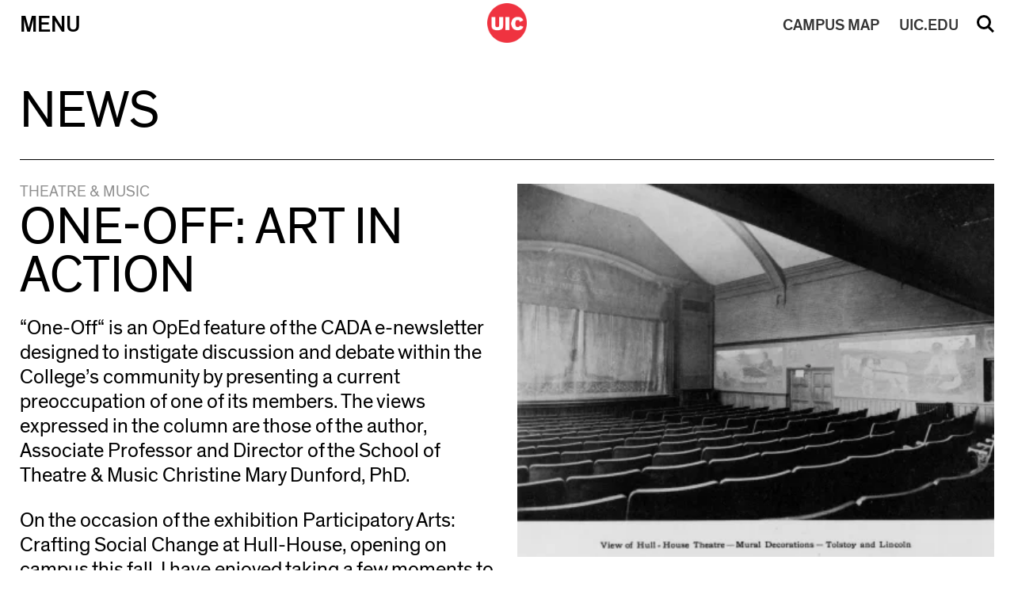

--- FILE ---
content_type: text/html; charset=UTF-8
request_url: https://cada.uic.edu/news/one-off-art-in-action/
body_size: 61450
content:
<!doctype html>
<html dir="ltr" lang="en-US" prefix="og: https://ogp.me/ns#" >	
<head>
    <meta http-equiv="X-UA-Compatible" content="IE=edge,chrome=1">
    <meta charset="UTF-8" />
    <meta name="author" content="University of Illinois at Chicago College of Architecture, Design, and the Arts">
    <meta name="viewport" content="width=device-width">
     
    <link rel="alternate" type="application/rss+xml" title="University of Illinois at Chicago College of Architecture, Design, and the Arts RSS2 Feed" href="https://cada.uic.edu/feed/" />
    <link rel="pingback" href="https://cada.uic.edu/xmlrpc.php" />
     
    <title>One-Off: art in action – University of Illinois at Chicago College of Architecture, Design, and the Arts</title>

		<!-- All in One SEO 4.9.3 - aioseo.com -->
	<meta name="description" content="“One-Off“ is an OpEd feature of the CADA e-newsletter designed to instigate discussion and debate within the College’s community by presenting a current preoccupation of one of its members. The views expressed in the column are those of the author, Associate Professor and Director of the School of Theatre &amp; Music Christine Mary Dunford, PhD." />
	<meta name="robots" content="max-image-preview:large" />
	<meta name="author" content="CADA Admin"/>
	<link rel="canonical" href="https://cada.uic.edu/news/one-off-art-in-action/" />
	<meta name="generator" content="All in One SEO (AIOSEO) 4.9.3" />
		<meta property="og:locale" content="en_US" />
		<meta property="og:site_name" content="University of Illinois at Chicago College of Architecture, Design, and the Arts" />
		<meta property="og:type" content="article" />
		<meta property="og:title" content="One-Off: art in action – University of Illinois at Chicago College of Architecture, Design, and the Arts" />
		<meta property="og:description" content="“One-Off“ is an OpEd feature of the CADA e-newsletter designed to instigate discussion and debate within the College’s community by presenting a current preoccupation of one of its members. The views expressed in the column are those of the author, Associate Professor and Director of the School of Theatre &amp; Music Christine Mary Dunford, PhD." />
		<meta property="og:url" content="https://cada.uic.edu/news/one-off-art-in-action/" />
		<meta property="og:image" content="https://cada.uic.edu/wp-content/uploads/2019/10/House_Theatre.jpeg" />
		<meta property="og:image:secure_url" content="https://cada.uic.edu/wp-content/uploads/2019/10/House_Theatre.jpeg" />
		<meta property="og:image:width" content="403" />
		<meta property="og:image:height" content="315" />
		<meta property="article:published_time" content="2018-10-28T05:00:00+00:00" />
		<meta property="article:modified_time" content="2021-09-13T17:48:21+00:00" />
		<meta name="twitter:card" content="summary_large_image" />
		<meta name="twitter:title" content="One-Off: art in action – University of Illinois at Chicago College of Architecture, Design, and the Arts" />
		<meta name="twitter:description" content="“One-Off“ is an OpEd feature of the CADA e-newsletter designed to instigate discussion and debate within the College’s community by presenting a current preoccupation of one of its members. The views expressed in the column are those of the author, Associate Professor and Director of the School of Theatre &amp; Music Christine Mary Dunford, PhD." />
		<meta name="twitter:image" content="https://cada.uic.edu/wp-content/uploads/2019/10/House_Theatre.jpeg" />
		<meta name="twitter:label1" content="Written by" />
		<meta name="twitter:data1" content="CADA Admin" />
		<meta name="twitter:label2" content="Est. reading time" />
		<meta name="twitter:data2" content="6 minutes" />
		<script type="application/ld+json" class="aioseo-schema">
			{"@context":"https:\/\/schema.org","@graph":[{"@type":"BreadcrumbList","@id":"https:\/\/cada.uic.edu\/news\/one-off-art-in-action\/#breadcrumblist","itemListElement":[{"@type":"ListItem","@id":"https:\/\/cada.uic.edu#listItem","position":1,"name":"Home","item":"https:\/\/cada.uic.edu","nextItem":{"@type":"ListItem","@id":"https:\/\/cada.uic.edu\/school\/theatre-music\/#listItem","name":"Theatre &amp; Music"}},{"@type":"ListItem","@id":"https:\/\/cada.uic.edu\/school\/theatre-music\/#listItem","position":2,"name":"Theatre &amp; Music","item":"https:\/\/cada.uic.edu\/school\/theatre-music\/","nextItem":{"@type":"ListItem","@id":"https:\/\/cada.uic.edu\/news\/one-off-art-in-action\/#listItem","name":"One-Off: art in action"},"previousItem":{"@type":"ListItem","@id":"https:\/\/cada.uic.edu#listItem","name":"Home"}},{"@type":"ListItem","@id":"https:\/\/cada.uic.edu\/news\/one-off-art-in-action\/#listItem","position":3,"name":"One-Off: art in action","previousItem":{"@type":"ListItem","@id":"https:\/\/cada.uic.edu\/school\/theatre-music\/#listItem","name":"Theatre &amp; Music"}}]},{"@type":"Organization","@id":"https:\/\/cada.uic.edu\/#organization","name":"University of Illinois at Chicago College of Architecture, Design, and the Arts","description":"College of Architecture, Design, and the Arts","url":"https:\/\/cada.uic.edu\/"},{"@type":"Person","@id":"https:\/\/cada.uic.edu\/author\/admin\/#author","url":"https:\/\/cada.uic.edu\/author\/admin\/","name":"CADA Admin","image":{"@type":"ImageObject","@id":"https:\/\/cada.uic.edu\/news\/one-off-art-in-action\/#authorImage","url":"https:\/\/secure.gravatar.com\/avatar\/ba7d28ae0f617c98c17729c23b989c419640166fb98f4fe5c72ae09738175555?s=96&d=mm&r=g","width":96,"height":96,"caption":"CADA Admin"}},{"@type":"WebPage","@id":"https:\/\/cada.uic.edu\/news\/one-off-art-in-action\/#webpage","url":"https:\/\/cada.uic.edu\/news\/one-off-art-in-action\/","name":"One-Off: art in action \u2013 University of Illinois at Chicago College of Architecture, Design, and the Arts","description":"\u201cOne-Off\u201c is an OpEd feature of the CADA e-newsletter designed to instigate discussion and debate within the College\u2019s community by presenting a current preoccupation of one of its members. The views expressed in the column are those of the author, Associate Professor and Director of the School of Theatre & Music Christine Mary Dunford, PhD.","inLanguage":"en-US","isPartOf":{"@id":"https:\/\/cada.uic.edu\/#website"},"breadcrumb":{"@id":"https:\/\/cada.uic.edu\/news\/one-off-art-in-action\/#breadcrumblist"},"author":{"@id":"https:\/\/cada.uic.edu\/author\/admin\/#author"},"creator":{"@id":"https:\/\/cada.uic.edu\/author\/admin\/#author"},"image":{"@type":"ImageObject","url":"https:\/\/cada.uic.edu\/wp-content\/uploads\/2019\/10\/House_Theatre.jpeg","@id":"https:\/\/cada.uic.edu\/news\/one-off-art-in-action\/#mainImage","width":403,"height":315},"primaryImageOfPage":{"@id":"https:\/\/cada.uic.edu\/news\/one-off-art-in-action\/#mainImage"},"datePublished":"2018-10-28T00:00:00-05:00","dateModified":"2021-09-13T12:48:21-05:00"},{"@type":"WebSite","@id":"https:\/\/cada.uic.edu\/#website","url":"https:\/\/cada.uic.edu\/","name":"UIC College of Architecture, Design, and the Arts","alternateName":"uic cada, cada uic","description":"College of Architecture, Design, and the Arts","inLanguage":"en-US","publisher":{"@id":"https:\/\/cada.uic.edu\/#organization"}}]}
		</script>
		<!-- All in One SEO -->

<link rel='dns-prefetch' href='//code.jquery.com' />
<link rel='dns-prefetch' href='//cdn.jsdelivr.net' />
<link rel='dns-prefetch' href='//use.fontawesome.com' />
<link rel='dns-prefetch' href='//www.googletagmanager.com' />
<link rel="alternate" title="oEmbed (JSON)" type="application/json+oembed" href="https://cada.uic.edu/wp-json/oembed/1.0/embed?url=https%3A%2F%2Fcada.uic.edu%2Fnews%2Fone-off-art-in-action%2F" />
<link rel="alternate" title="oEmbed (XML)" type="text/xml+oembed" href="https://cada.uic.edu/wp-json/oembed/1.0/embed?url=https%3A%2F%2Fcada.uic.edu%2Fnews%2Fone-off-art-in-action%2F&#038;format=xml" />
		<style id="content-control-block-styles">
			@media (max-width: 640px) {
	.cc-hide-on-mobile {
		display: none !important;
	}
}
@media (min-width: 641px) and (max-width: 920px) {
	.cc-hide-on-tablet {
		display: none !important;
	}
}
@media (min-width: 921px) and (max-width: 1440px) {
	.cc-hide-on-desktop {
		display: none !important;
	}
}		</style>
		<style id='wp-img-auto-sizes-contain-inline-css' type='text/css'>
img:is([sizes=auto i],[sizes^="auto," i]){contain-intrinsic-size:3000px 1500px}
/*# sourceURL=wp-img-auto-sizes-contain-inline-css */
</style>
<style id='wp-block-library-inline-css' type='text/css'>
:root{--wp-block-synced-color:#7a00df;--wp-block-synced-color--rgb:122,0,223;--wp-bound-block-color:var(--wp-block-synced-color);--wp-editor-canvas-background:#ddd;--wp-admin-theme-color:#007cba;--wp-admin-theme-color--rgb:0,124,186;--wp-admin-theme-color-darker-10:#006ba1;--wp-admin-theme-color-darker-10--rgb:0,107,160.5;--wp-admin-theme-color-darker-20:#005a87;--wp-admin-theme-color-darker-20--rgb:0,90,135;--wp-admin-border-width-focus:2px}@media (min-resolution:192dpi){:root{--wp-admin-border-width-focus:1.5px}}.wp-element-button{cursor:pointer}:root .has-very-light-gray-background-color{background-color:#eee}:root .has-very-dark-gray-background-color{background-color:#313131}:root .has-very-light-gray-color{color:#eee}:root .has-very-dark-gray-color{color:#313131}:root .has-vivid-green-cyan-to-vivid-cyan-blue-gradient-background{background:linear-gradient(135deg,#00d084,#0693e3)}:root .has-purple-crush-gradient-background{background:linear-gradient(135deg,#34e2e4,#4721fb 50%,#ab1dfe)}:root .has-hazy-dawn-gradient-background{background:linear-gradient(135deg,#faaca8,#dad0ec)}:root .has-subdued-olive-gradient-background{background:linear-gradient(135deg,#fafae1,#67a671)}:root .has-atomic-cream-gradient-background{background:linear-gradient(135deg,#fdd79a,#004a59)}:root .has-nightshade-gradient-background{background:linear-gradient(135deg,#330968,#31cdcf)}:root .has-midnight-gradient-background{background:linear-gradient(135deg,#020381,#2874fc)}:root{--wp--preset--font-size--normal:16px;--wp--preset--font-size--huge:42px}.has-regular-font-size{font-size:1em}.has-larger-font-size{font-size:2.625em}.has-normal-font-size{font-size:var(--wp--preset--font-size--normal)}.has-huge-font-size{font-size:var(--wp--preset--font-size--huge)}.has-text-align-center{text-align:center}.has-text-align-left{text-align:left}.has-text-align-right{text-align:right}.has-fit-text{white-space:nowrap!important}#end-resizable-editor-section{display:none}.aligncenter{clear:both}.items-justified-left{justify-content:flex-start}.items-justified-center{justify-content:center}.items-justified-right{justify-content:flex-end}.items-justified-space-between{justify-content:space-between}.screen-reader-text{border:0;clip-path:inset(50%);height:1px;margin:-1px;overflow:hidden;padding:0;position:absolute;width:1px;word-wrap:normal!important}.screen-reader-text:focus{background-color:#ddd;clip-path:none;color:#444;display:block;font-size:1em;height:auto;left:5px;line-height:normal;padding:15px 23px 14px;text-decoration:none;top:5px;width:auto;z-index:100000}html :where(.has-border-color){border-style:solid}html :where([style*=border-top-color]){border-top-style:solid}html :where([style*=border-right-color]){border-right-style:solid}html :where([style*=border-bottom-color]){border-bottom-style:solid}html :where([style*=border-left-color]){border-left-style:solid}html :where([style*=border-width]){border-style:solid}html :where([style*=border-top-width]){border-top-style:solid}html :where([style*=border-right-width]){border-right-style:solid}html :where([style*=border-bottom-width]){border-bottom-style:solid}html :where([style*=border-left-width]){border-left-style:solid}html :where(img[class*=wp-image-]){height:auto;max-width:100%}:where(figure){margin:0 0 1em}html :where(.is-position-sticky){--wp-admin--admin-bar--position-offset:var(--wp-admin--admin-bar--height,0px)}@media screen and (max-width:600px){html :where(.is-position-sticky){--wp-admin--admin-bar--position-offset:0px}}

/*# sourceURL=wp-block-library-inline-css */
</style><style id='global-styles-inline-css' type='text/css'>
:root{--wp--preset--aspect-ratio--square: 1;--wp--preset--aspect-ratio--4-3: 4/3;--wp--preset--aspect-ratio--3-4: 3/4;--wp--preset--aspect-ratio--3-2: 3/2;--wp--preset--aspect-ratio--2-3: 2/3;--wp--preset--aspect-ratio--16-9: 16/9;--wp--preset--aspect-ratio--9-16: 9/16;--wp--preset--color--black: #000000;--wp--preset--color--cyan-bluish-gray: #abb8c3;--wp--preset--color--white: #ffffff;--wp--preset--color--pale-pink: #f78da7;--wp--preset--color--vivid-red: #cf2e2e;--wp--preset--color--luminous-vivid-orange: #ff6900;--wp--preset--color--luminous-vivid-amber: #fcb900;--wp--preset--color--light-green-cyan: #7bdcb5;--wp--preset--color--vivid-green-cyan: #00d084;--wp--preset--color--pale-cyan-blue: #8ed1fc;--wp--preset--color--vivid-cyan-blue: #0693e3;--wp--preset--color--vivid-purple: #9b51e0;--wp--preset--gradient--vivid-cyan-blue-to-vivid-purple: linear-gradient(135deg,rgb(6,147,227) 0%,rgb(155,81,224) 100%);--wp--preset--gradient--light-green-cyan-to-vivid-green-cyan: linear-gradient(135deg,rgb(122,220,180) 0%,rgb(0,208,130) 100%);--wp--preset--gradient--luminous-vivid-amber-to-luminous-vivid-orange: linear-gradient(135deg,rgb(252,185,0) 0%,rgb(255,105,0) 100%);--wp--preset--gradient--luminous-vivid-orange-to-vivid-red: linear-gradient(135deg,rgb(255,105,0) 0%,rgb(207,46,46) 100%);--wp--preset--gradient--very-light-gray-to-cyan-bluish-gray: linear-gradient(135deg,rgb(238,238,238) 0%,rgb(169,184,195) 100%);--wp--preset--gradient--cool-to-warm-spectrum: linear-gradient(135deg,rgb(74,234,220) 0%,rgb(151,120,209) 20%,rgb(207,42,186) 40%,rgb(238,44,130) 60%,rgb(251,105,98) 80%,rgb(254,248,76) 100%);--wp--preset--gradient--blush-light-purple: linear-gradient(135deg,rgb(255,206,236) 0%,rgb(152,150,240) 100%);--wp--preset--gradient--blush-bordeaux: linear-gradient(135deg,rgb(254,205,165) 0%,rgb(254,45,45) 50%,rgb(107,0,62) 100%);--wp--preset--gradient--luminous-dusk: linear-gradient(135deg,rgb(255,203,112) 0%,rgb(199,81,192) 50%,rgb(65,88,208) 100%);--wp--preset--gradient--pale-ocean: linear-gradient(135deg,rgb(255,245,203) 0%,rgb(182,227,212) 50%,rgb(51,167,181) 100%);--wp--preset--gradient--electric-grass: linear-gradient(135deg,rgb(202,248,128) 0%,rgb(113,206,126) 100%);--wp--preset--gradient--midnight: linear-gradient(135deg,rgb(2,3,129) 0%,rgb(40,116,252) 100%);--wp--preset--font-size--small: 13px;--wp--preset--font-size--medium: 20px;--wp--preset--font-size--large: 36px;--wp--preset--font-size--x-large: 42px;--wp--preset--spacing--20: 0.44rem;--wp--preset--spacing--30: 0.67rem;--wp--preset--spacing--40: 1rem;--wp--preset--spacing--50: 1.5rem;--wp--preset--spacing--60: 2.25rem;--wp--preset--spacing--70: 3.38rem;--wp--preset--spacing--80: 5.06rem;--wp--preset--shadow--natural: 6px 6px 9px rgba(0, 0, 0, 0.2);--wp--preset--shadow--deep: 12px 12px 50px rgba(0, 0, 0, 0.4);--wp--preset--shadow--sharp: 6px 6px 0px rgba(0, 0, 0, 0.2);--wp--preset--shadow--outlined: 6px 6px 0px -3px rgb(255, 255, 255), 6px 6px rgb(0, 0, 0);--wp--preset--shadow--crisp: 6px 6px 0px rgb(0, 0, 0);}:where(.is-layout-flex){gap: 0.5em;}:where(.is-layout-grid){gap: 0.5em;}body .is-layout-flex{display: flex;}.is-layout-flex{flex-wrap: wrap;align-items: center;}.is-layout-flex > :is(*, div){margin: 0;}body .is-layout-grid{display: grid;}.is-layout-grid > :is(*, div){margin: 0;}:where(.wp-block-columns.is-layout-flex){gap: 2em;}:where(.wp-block-columns.is-layout-grid){gap: 2em;}:where(.wp-block-post-template.is-layout-flex){gap: 1.25em;}:where(.wp-block-post-template.is-layout-grid){gap: 1.25em;}.has-black-color{color: var(--wp--preset--color--black) !important;}.has-cyan-bluish-gray-color{color: var(--wp--preset--color--cyan-bluish-gray) !important;}.has-white-color{color: var(--wp--preset--color--white) !important;}.has-pale-pink-color{color: var(--wp--preset--color--pale-pink) !important;}.has-vivid-red-color{color: var(--wp--preset--color--vivid-red) !important;}.has-luminous-vivid-orange-color{color: var(--wp--preset--color--luminous-vivid-orange) !important;}.has-luminous-vivid-amber-color{color: var(--wp--preset--color--luminous-vivid-amber) !important;}.has-light-green-cyan-color{color: var(--wp--preset--color--light-green-cyan) !important;}.has-vivid-green-cyan-color{color: var(--wp--preset--color--vivid-green-cyan) !important;}.has-pale-cyan-blue-color{color: var(--wp--preset--color--pale-cyan-blue) !important;}.has-vivid-cyan-blue-color{color: var(--wp--preset--color--vivid-cyan-blue) !important;}.has-vivid-purple-color{color: var(--wp--preset--color--vivid-purple) !important;}.has-black-background-color{background-color: var(--wp--preset--color--black) !important;}.has-cyan-bluish-gray-background-color{background-color: var(--wp--preset--color--cyan-bluish-gray) !important;}.has-white-background-color{background-color: var(--wp--preset--color--white) !important;}.has-pale-pink-background-color{background-color: var(--wp--preset--color--pale-pink) !important;}.has-vivid-red-background-color{background-color: var(--wp--preset--color--vivid-red) !important;}.has-luminous-vivid-orange-background-color{background-color: var(--wp--preset--color--luminous-vivid-orange) !important;}.has-luminous-vivid-amber-background-color{background-color: var(--wp--preset--color--luminous-vivid-amber) !important;}.has-light-green-cyan-background-color{background-color: var(--wp--preset--color--light-green-cyan) !important;}.has-vivid-green-cyan-background-color{background-color: var(--wp--preset--color--vivid-green-cyan) !important;}.has-pale-cyan-blue-background-color{background-color: var(--wp--preset--color--pale-cyan-blue) !important;}.has-vivid-cyan-blue-background-color{background-color: var(--wp--preset--color--vivid-cyan-blue) !important;}.has-vivid-purple-background-color{background-color: var(--wp--preset--color--vivid-purple) !important;}.has-black-border-color{border-color: var(--wp--preset--color--black) !important;}.has-cyan-bluish-gray-border-color{border-color: var(--wp--preset--color--cyan-bluish-gray) !important;}.has-white-border-color{border-color: var(--wp--preset--color--white) !important;}.has-pale-pink-border-color{border-color: var(--wp--preset--color--pale-pink) !important;}.has-vivid-red-border-color{border-color: var(--wp--preset--color--vivid-red) !important;}.has-luminous-vivid-orange-border-color{border-color: var(--wp--preset--color--luminous-vivid-orange) !important;}.has-luminous-vivid-amber-border-color{border-color: var(--wp--preset--color--luminous-vivid-amber) !important;}.has-light-green-cyan-border-color{border-color: var(--wp--preset--color--light-green-cyan) !important;}.has-vivid-green-cyan-border-color{border-color: var(--wp--preset--color--vivid-green-cyan) !important;}.has-pale-cyan-blue-border-color{border-color: var(--wp--preset--color--pale-cyan-blue) !important;}.has-vivid-cyan-blue-border-color{border-color: var(--wp--preset--color--vivid-cyan-blue) !important;}.has-vivid-purple-border-color{border-color: var(--wp--preset--color--vivid-purple) !important;}.has-vivid-cyan-blue-to-vivid-purple-gradient-background{background: var(--wp--preset--gradient--vivid-cyan-blue-to-vivid-purple) !important;}.has-light-green-cyan-to-vivid-green-cyan-gradient-background{background: var(--wp--preset--gradient--light-green-cyan-to-vivid-green-cyan) !important;}.has-luminous-vivid-amber-to-luminous-vivid-orange-gradient-background{background: var(--wp--preset--gradient--luminous-vivid-amber-to-luminous-vivid-orange) !important;}.has-luminous-vivid-orange-to-vivid-red-gradient-background{background: var(--wp--preset--gradient--luminous-vivid-orange-to-vivid-red) !important;}.has-very-light-gray-to-cyan-bluish-gray-gradient-background{background: var(--wp--preset--gradient--very-light-gray-to-cyan-bluish-gray) !important;}.has-cool-to-warm-spectrum-gradient-background{background: var(--wp--preset--gradient--cool-to-warm-spectrum) !important;}.has-blush-light-purple-gradient-background{background: var(--wp--preset--gradient--blush-light-purple) !important;}.has-blush-bordeaux-gradient-background{background: var(--wp--preset--gradient--blush-bordeaux) !important;}.has-luminous-dusk-gradient-background{background: var(--wp--preset--gradient--luminous-dusk) !important;}.has-pale-ocean-gradient-background{background: var(--wp--preset--gradient--pale-ocean) !important;}.has-electric-grass-gradient-background{background: var(--wp--preset--gradient--electric-grass) !important;}.has-midnight-gradient-background{background: var(--wp--preset--gradient--midnight) !important;}.has-small-font-size{font-size: var(--wp--preset--font-size--small) !important;}.has-medium-font-size{font-size: var(--wp--preset--font-size--medium) !important;}.has-large-font-size{font-size: var(--wp--preset--font-size--large) !important;}.has-x-large-font-size{font-size: var(--wp--preset--font-size--x-large) !important;}
/*# sourceURL=global-styles-inline-css */
</style>

<style id='classic-theme-styles-inline-css' type='text/css'>
/*! This file is auto-generated */
.wp-block-button__link{color:#fff;background-color:#32373c;border-radius:9999px;box-shadow:none;text-decoration:none;padding:calc(.667em + 2px) calc(1.333em + 2px);font-size:1.125em}.wp-block-file__button{background:#32373c;color:#fff;text-decoration:none}
/*# sourceURL=/wp-includes/css/classic-themes.min.css */
</style>
<link rel='stylesheet' id='content-control-block-styles-css' href='https://cada.uic.edu/wp-content/plugins/content-control/dist/style-block-editor.css' type='text/css' media='all' />
<link rel='stylesheet' id='dm_jquery_slick_css-css' href='//cdn.jsdelivr.net/npm/slick-carousel@1.8.1/slick/slick.css' type='text/css' media='all' />
<link rel='stylesheet' id='dm_lightbox_css-css' href='https://cada.uic.edu/wp-content/themes/cada2019/css/lightbox.css' type='text/css' media='all' />
<link rel='stylesheet' id='dm_normalize-css' href='https://cada.uic.edu/wp-content/themes/cada2019/css/normalize.css' type='text/css' media='all' />
<link rel='stylesheet' id='dm_menu_style-css' href='https://cada.uic.edu/wp-content/themes/cada2019/css/menu.css' type='text/css' media='all' />
<link rel='stylesheet' id='dm_fontawesome_style-css' href='https://use.fontawesome.com/releases/v6.4.2/css/all.css' type='text/css' media='all' />
<link rel='stylesheet' id='dm_general_style-css' href='https://cada.uic.edu/wp-content/themes/cada2019/css/general.css' type='text/css' media='all' />
<link rel='stylesheet' id='dm_style-css' href='https://cada.uic.edu/wp-content/themes/cada2019/style.css' type='text/css' media='all' />
<script type="text/javascript" src="https://cada.uic.edu/wp-includes/js/jquery/jquery.min.js" id="jquery-core-js"></script>
<script type="text/javascript" src="https://cada.uic.edu/wp-includes/js/jquery/jquery-migrate.min.js" id="jquery-migrate-js"></script>
<script type="text/javascript" id="uic_loadmore-js-extra">
/* <![CDATA[ */
var uic_loadmore_params = {"ajaxurl":"https://cada.uic.edu/wp-admin/admin-ajax.php","posts":"{\"page\":0,\"news\":\"one-off-art-in-action\",\"post_type\":\"news\",\"name\":\"one-off-art-in-action\",\"error\":\"\",\"m\":\"\",\"p\":0,\"post_parent\":\"\",\"subpost\":\"\",\"subpost_id\":\"\",\"attachment\":\"\",\"attachment_id\":0,\"pagename\":\"\",\"page_id\":0,\"second\":\"\",\"minute\":\"\",\"hour\":\"\",\"day\":0,\"monthnum\":0,\"year\":0,\"w\":0,\"category_name\":\"\",\"tag\":\"\",\"cat\":\"\",\"tag_id\":\"\",\"author\":\"\",\"author_name\":\"\",\"feed\":\"\",\"tb\":\"\",\"paged\":0,\"meta_key\":\"\",\"meta_value\":\"\",\"preview\":\"\",\"s\":\"\",\"sentence\":\"\",\"title\":\"\",\"fields\":\"all\",\"menu_order\":\"\",\"embed\":\"\",\"category__in\":[],\"category__not_in\":[],\"category__and\":[],\"post__in\":[],\"post__not_in\":[],\"post_name__in\":[],\"tag__in\":[],\"tag__not_in\":[],\"tag__and\":[],\"tag_slug__in\":[],\"tag_slug__and\":[],\"post_parent__in\":[],\"post_parent__not_in\":[],\"author__in\":[],\"author__not_in\":[],\"search_columns\":[],\"ignore_sticky_posts\":false,\"suppress_filters\":false,\"cache_results\":true,\"update_post_term_cache\":true,\"update_menu_item_cache\":false,\"lazy_load_term_meta\":true,\"update_post_meta_cache\":true,\"posts_per_page\":15,\"nopaging\":false,\"comments_per_page\":\"50\",\"no_found_rows\":false,\"order\":\"DESC\"}","current_page":"1","max_page":"0"};
var uic_loadmore_params2 = {"ajaxurl":"https://cada.uic.edu/wp-admin/admin-ajax.php","posts":"{\"page\":0,\"news\":\"one-off-art-in-action\",\"post_type\":\"news\",\"name\":\"one-off-art-in-action\",\"error\":\"\",\"m\":\"\",\"p\":0,\"post_parent\":\"\",\"subpost\":\"\",\"subpost_id\":\"\",\"attachment\":\"\",\"attachment_id\":0,\"pagename\":\"\",\"page_id\":0,\"second\":\"\",\"minute\":\"\",\"hour\":\"\",\"day\":0,\"monthnum\":0,\"year\":0,\"w\":0,\"category_name\":\"\",\"tag\":\"\",\"cat\":\"\",\"tag_id\":\"\",\"author\":\"\",\"author_name\":\"\",\"feed\":\"\",\"tb\":\"\",\"paged\":0,\"meta_key\":\"\",\"meta_value\":\"\",\"preview\":\"\",\"s\":\"\",\"sentence\":\"\",\"title\":\"\",\"fields\":\"all\",\"menu_order\":\"\",\"embed\":\"\",\"category__in\":[],\"category__not_in\":[],\"category__and\":[],\"post__in\":[],\"post__not_in\":[],\"post_name__in\":[],\"tag__in\":[],\"tag__not_in\":[],\"tag__and\":[],\"tag_slug__in\":[],\"tag_slug__and\":[],\"post_parent__in\":[],\"post_parent__not_in\":[],\"author__in\":[],\"author__not_in\":[],\"search_columns\":[],\"ignore_sticky_posts\":false,\"suppress_filters\":false,\"cache_results\":true,\"update_post_term_cache\":true,\"update_menu_item_cache\":false,\"lazy_load_term_meta\":true,\"update_post_meta_cache\":true,\"posts_per_page\":15,\"nopaging\":false,\"comments_per_page\":\"50\",\"no_found_rows\":false,\"order\":\"DESC\"}","current_page":"1","max_page":"0"};
//# sourceURL=uic_loadmore-js-extra
/* ]]> */
</script>
<script type="text/javascript" src="https://cada.uic.edu/wp-content/themes/cada2019/js/loadmore.js" id="uic_loadmore-js"></script>
<link rel="https://api.w.org/" href="https://cada.uic.edu/wp-json/" /><link rel="alternate" title="JSON" type="application/json" href="https://cada.uic.edu/wp-json/wp/v2/news/931" /><link rel='shortlink' href='https://cada.uic.edu/?p=931' />
<meta name="generator" content="Site Kit by Google 1.170.0" />
<!-- Google AdSense meta tags added by Site Kit -->
<meta name="google-adsense-platform-account" content="ca-host-pub-2644536267352236">
<meta name="google-adsense-platform-domain" content="sitekit.withgoogle.com">
<!-- End Google AdSense meta tags added by Site Kit -->

<!-- Google Tag Manager snippet added by Site Kit -->
<script type="text/javascript">
/* <![CDATA[ */

			( function( w, d, s, l, i ) {
				w[l] = w[l] || [];
				w[l].push( {'gtm.start': new Date().getTime(), event: 'gtm.js'} );
				var f = d.getElementsByTagName( s )[0],
					j = d.createElement( s ), dl = l != 'dataLayer' ? '&l=' + l : '';
				j.async = true;
				j.src = 'https://www.googletagmanager.com/gtm.js?id=' + i + dl;
				f.parentNode.insertBefore( j, f );
			} )( window, document, 'script', 'dataLayer', 'GTM-M4J7WMX' );
			
/* ]]> */
</script>

<!-- End Google Tag Manager snippet added by Site Kit -->
<link rel="icon" href="https://cada.uic.edu/wp-content/uploads/2019/10/logo-test-150x150.png" sizes="32x32" />
<link rel="icon" href="https://cada.uic.edu/wp-content/uploads/2019/10/logo-test-300x300.png" sizes="192x192" />
<link rel="apple-touch-icon" href="https://cada.uic.edu/wp-content/uploads/2019/10/logo-test-300x300.png" />
<meta name="msapplication-TileImage" content="https://cada.uic.edu/wp-content/uploads/2019/10/logo-test-300x300.png" />
	
    <link rel='stylesheet' type='text/css' href='https://cada.uic.edu/wp-content/themes/cada2019/style.css' />
</head>

<body class="wp-singular news-template-default single single-news postid-931 wp-theme-cada2019 modal-closed search-closed" >

<a href="#content" class="screen-reader-shortcut"> Skip to content</a>

    

<nav class="nav-down">
    <div class="inner-nav">
        <div class="nav-table">
            <div class="nav-row">    
                <button id="menu" class="menu-button nav-cell"  aria-haspopup="true" aria-expanded="false" aria-label="Primary">Menu</button>
                <div id="logo" class="logo nav-cell">
                    <a href="https://cada.uic.edu" title="University of Illinois at Chicago College of Architecture, Design, and the Arts">
                        <img src="https://cada.uic.edu/wp-content/themes/cada2019/images/logo.png" alt="UIC Black Logo">
                        <img src="https://cada.uic.edu/wp-content/themes/cada2019/images/logo_w.png" alt="UIC White Logo" style="display:none">
                    </a>
                </div>
                <a id="uic" class="uic-button nav-cell mobile" href="//uic.edu/" target="_blank" rel="noopener noreferrer">UIC.EDU</a>
                <a id="map" class="map-button nav-cell mobile" href="//maps.uic.edu/" target="_blank" rel="noopener noreferrer"><span>CAMPUS</span> MAP</a>
                <button id="search" class="search-button nav-cell" aria-haspopup="true" aria-expanded="false">Search</button>
            </div>
        </div>
    </div>  
    <div class="search-menu">
        <div class="inside-search-menu">
            <form action="/" method="get">
                <input type="hidden" name="site_section" value="site-search" />
                <input type="text" name="s" class="search-input" id="search-input" aria-label="Search" placeholder="Search Site" value="" />
                <input type="submit" id="searchsubmit" value="Submit" /><div id="clear_val">&#215;</div>
            </form>
        </div>
    </div>
    <div class="main-menu table menu-closed" style="display:none;" role="menu">
        <div class="inside-main-menu">

        
                        
            <div class="row">
            
                <div class="cell">
                    <div class="menu-section-title" role="menu">Schools</div>
                    
                            <ul class="sub-menu" aria-haspopup="true" aria-expanded="false">

                            
                                                                
                                    <li role="none">
                                        <a class="sub_link" href="https://arch.uic.edu/" target="_blank" role="menuitem">Architecture</a>
                                    </li>
                                    
                            
                                                                
                                    <li role="none">
                                        <a class="sub_link" href="http://artandarthistory.uic.edu/" target="_blank" role="menuitem">Art &amp; Art History</a>
                                    </li>
                                    
                            
                                                                
                                    <li role="none">
                                        <a class="sub_link" href="http://design.uic.edu/" target="_blank" role="menuitem">Design</a>
                                    </li>
                                    
                            
                                                                
                                    <li role="none">
                                        <a class="sub_link" href="http://theatreandmusic.uic.edu/" target="_blank" role="menuitem">Theatre &amp; Music</a>
                                    </li>
                                    
                            
                            </ul>

                                        </div>
                
                        
                <div class="cell">
                    <div class="menu-section-title" role="menu">Admissions</div>
                    
                            <ul class="sub-menu" aria-haspopup="true" aria-expanded="false">

                            
                                                                
                                    <li role="none">
                                        <a class="sub_link" href="https://cada.uic.edu/admissions/why-cada/" target="_self" role="menuitem">Why CADA?</a>
                                    </li>
                                    
                            
                                                                
                                    <li role="none">
                                        <a class="sub_link" href="https://cada.uic.edu/admissions/book-a-visit/" target="_self" role="menuitem">Book a Visit</a>
                                    </li>
                                    
                            
                                                                
                                    <li role="none">
                                        <a class="sub_link" href="https://cada.uic.edu/admissions/how-to-apply/" target="_self" role="menuitem">How to Apply</a>
                                    </li>
                                    
                            
                                                                
                                    <li role="none">
                                        <a class="sub_link" href="https://cada.uic.edu/admissions/virtualresourcelibrary/" target="_self" role="menuitem">Virtual Resource Library</a>
                                    </li>
                                    
                            
                            </ul>

                                        </div>
                
                        
                <div class="cell">
                    <div class="menu-section-title" role="menu">News and Events</div>
                    
                            <ul class="sub-menu" aria-haspopup="true" aria-expanded="false">

                            
                                                                
                                    <li role="none">
                                        <a class="sub_link" href="https://cada.uic.edu/news/" target="_self" role="menuitem">News</a>
                                    </li>
                                    
                            
                                                                
                                    <li role="none">
                                        <a class="sub_link" href="https://cada.uic.edu/news-events/events/" target="_self" role="menuitem">Events</a>
                                    </li>
                                    
                            
                                                                
                                    <li role="none">
                                        <a class="sub_link" href="https://cada.uic.edu/museum-admission/" target="_self" role="menuitem">Museum Admission</a>
                                    </li>
                                    
                            
                            </ul>

                                        </div>
                                                            </div>
                        <div class="row">
                    
                
                        
                <div class="cell">
                    <div class="menu-section-title" role="menu">About the College</div>
                    
                            <ul class="sub-menu" aria-haspopup="true" aria-expanded="false">

                            
                                                                
                                    <li role="none">
                                        <a class="sub_link" href="https://cada.uic.edu/about/deans-message/" target="_self" role="menuitem">Dean’s Message</a>
                                    </li>
                                    
                            
                                                                
                                    <li role="none">
                                        <a class="sub_link" href="https://cada.uic.edu/about/equity-diversity-inclusion/" target="_self" role="menuitem">Equity, Diversity, Inclusion</a>
                                    </li>
                                    
                            
                                                                
                                    <li role="none">
                                        <a class="sub_link" href="https://cada.uic.edu/about/strategic-plan/" target="_self" role="menuitem">Strategic Plan</a>
                                    </li>
                                    
                            
                                
                            
                                                                
                                    <li role="none">
                                        <a class="sub_link" href="https://cada.uic.edu/about/jh_hh_renovation/" target="_self" role="menuitem">JH/HH Renovation</a>
                                    </li>
                                    
                            
                            </ul>

                                        </div>
                
                        
                <div class="cell">
                    <div class="menu-section-title" role="menu">Academics</div>
                    
                            <ul class="sub-menu" aria-haspopup="true" aria-expanded="false">

                            
                                                                
                                    <li role="none">
                                        <a class="sub_link" href="https://cada.uic.edu/academics/degrees-and-requirements/" target="_self" role="menuitem">Degree Requirements</a>
                                    </li>
                                    
                            
                                                                
                                    <li role="none">
                                        <a class="sub_link" href="https://cada.uic.edu/academics/advising/" target="_self" role="menuitem">Advising</a>
                                    </li>
                                    
                            
                                                                
                                    <li role="none">
                                        <a class="sub_link" href="https://cada.uic.edu/academics/student-report/" target="_self" role="menuitem">Student Support</a>
                                    </li>
                                    
                            
                                                                
                                    <li role="none">
                                        <a class="sub_link" href="https://cada.uic.edu/academics/deans-list/" target="_self" role="menuitem">Dean’s List</a>
                                    </li>
                                    
                            
                            </ul>

                                        </div>
                
                        
                <div class="cell">
                    <div class="menu-section-title" role="menu">Creative Spaces</div>
                    
                            <ul class="sub-menu" aria-haspopup="true" aria-expanded="false">

                            
                                                                
                                    <li role="none">
                                        <a class="sub_link" href="https://gallery400.uic.edu/" target="_blank" role="menuitem">Gallery 400</a>
                                    </li>
                                    
                            
                                                                
                                    <li role="none">
                                        <a class="sub_link" href="https://www.hullhousemuseum.org/" target="_blank" role="menuitem">Jane Addams Hull-House Museum</a>
                                    </li>
                                    
                            
                                                                
                                    <li role="none">
                                        <a class="sub_link" href="https://innovationcenter.uic.edu/" target="_blank" role="menuitem">Innovation Center</a>
                                    </li>
                                    
                            
                            </ul>

                                        </div>
                                                            </div>
                        <div class="row">
                    
                
                        
                <div class="cell">
                    <div class="menu-section-title" role="menu">People</div>
                    
                            <ul class="sub-menu" aria-haspopup="true" aria-expanded="false">

                            
                                                                
                                    <li role="none">
                                        <a class="sub_link" href="https://cada.uic.edu/people/about-dean-rugg/" target="_self" role="menuitem">About the Dean</a>
                                    </li>
                                    
                            
                                                                
                                    <li role="none">
                                        <a class="sub_link" href="https://cada.uic.edu/people/administration/" target="_self" role="menuitem">Administration</a>
                                    </li>
                                    
                            
                                                                
                                    <li role="none">
                                        <a class="sub_link" href="https://cada.uic.edu/people/faculty-staff/" target="_self" role="menuitem">Faculty and Staff</a>
                                    </li>
                                    
                            
                                
                            
                            </ul>

                                        </div>
                
                        
                <div class="cell">
                    <div class="menu-section-title" role="menu">Support</div>
                    
                            <ul class="sub-menu" aria-haspopup="true" aria-expanded="false">

                            
                                                                
                                    <li role="none">
                                        <a class="sub_link" href="https://cada.uic.edu/support/ways-to-give/" target="_self" role="menuitem">Ways to Give</a>
                                    </li>
                                    
                            
                                                                
                                    <li role="none">
                                        <a class="sub_link" href="https://cada.uic.edu/support/funding-priorities/" target="_self" role="menuitem">Funding Priorities</a>
                                    </li>
                                    
                            
                                                                
                                    <li role="none">
                                        <a class="sub_link" href="https://cada.uic.edu/support/meet/" target="_self" role="menuitem">Meet</a>
                                    </li>
                                    
                            
                                
                            
                            </ul>

                                        </div>
                
                        
                
        </div><!-- end inside-main-menu -->
        
        <div class="footer-section-container">  
                <div class="footer-section">
                    
                        <div class="social-link-container">

                        
                            <a class="social-link" href="https://www.instagram.com/uic_cada/" target="_blank">
                                <span class="fa-stack fa-2x">
                                  <i class="fas fa-circle fa-stack-2x"></i>
                                  <i class="fab fa-instagram fa-stack-1x fa-inverse"></i>
                                </span>
                                <p>instagram</p>
                            </a>

                        
                            <a class="social-link" href="https://www.facebook.com/UICArchDesignArts" target="_blank">
                                <span class="fa-stack fa-2x">
                                  <i class="fas fa-circle fa-stack-2x"></i>
                                  <i class="fab fa-facebook-f fa-stack-1x fa-inverse"></i>
                                </span>
                                <p>facebook-f</p>
                            </a>

                        
                            <a class="social-link" href="https://x.com/UIC_CADA" target="_blank">
                                <span class="fa-stack fa-2x">
                                  <i class="fas fa-circle fa-stack-2x"></i>
                                  <i class="fab fa-x-twitter fa-stack-1x fa-inverse"></i>
                                </span>
                                <p>x-twitter</p>
                            </a>

                        
                        </div>

                                    </div>

                
                    
                        <div class="footer-section">
                            <a href="https://www.vpaa.uillinois.edu/resources/web_privacy" target="_self">Privacy Policy</a>
                        </div>

                    
                        <div class="footer-section">
                            <a href="https://cada.uic.edu/contact/" target="_self">Contact</a>
                        </div>

                    
                        <div class="footer-section">
                            <a href="http://uic.edu/" target="_blank">UIC.edu</a>
                        </div>

                                        
                    <div class="footer-section mobile"><a href="//maps.uic.edu/" target="_blank" rel="noopener noreferrer">Campus Map</a></div>

                
            </div>

    </div></div> <!-- end main-menu -->     
</nav>     
<div class="container single news">

	<h1 class="page-headline"><a href="https://cada.uic.edu/news/" title="Return to all News">News</a></h1>

    <div class="content">
    <main id="content">	
	
		<div class="post" id="post-931">
        <article>
		
            <div class="left-column">	

                <h4 class="school-header">Theatre &amp; Music</h4>
				<div class="post-title">
					<h2>One-Off: art in action</h2>
				</div>
                
                <div class="right-column">
                    <div class="news-thumb"><img src="https://cada.uic.edu/wp-content/uploads/2019/10/House_Theatre.jpeg" alt=""></div>                </div>
				
				<div class="post-entry">
					<p dir="ltr"><span>“One-Off“ is an OpEd feature of the CADA e-newsletter designed to instigate discussion and debate within the College’s community by presenting a current preoccupation of one of its members. The views expressed in the column are those of the author, Associate Professor and Director of the School of Theatre & Music Christine Mary Dunford, </span>PhD.</p>
<p dir="ltr"><span>On the occasion of the exhibition </span><span>Participatory Arts: Crafting Social Change at Hull-House</span><span>, opening on campus this fall, I have enjoyed taking a few moments to reflect on similarities of purpose and method between the residents and neighbors of Hull-House in the late 1800s and the faculty, staff, and students who work and learn at Hull-House and the UIC School of Theatre & Music (STM) today. Specifically, as I have reread Jane Addams’s writing about the first 20 years at Hull-House and her famous essay about the “play instinct” and the arts, I have enjoyed, and been comforted and energized by, a profound sense of common understanding, of common purpose, of connection across time. Our common understanding is that human beings engage in performance, including the arts, to make sense of being in the world. Our common purpose is to deploy the arts to improve the experience of being in the world and, indeed, to improve the world itself.</span></p>
<p dir="ltr"><span>Both institutions, or rather the people within both institutions, were, and are, mission driven. Addams established a settlement on Halsted Street in 1889, a community of people who welcomed immigrants and artists and who dedicated their time, talent, and treasure to “aid in the solution of the social and industrial problems which are engendered by the modern conditions of life in a great city.”</span><span>1</span><span> As the description for the current </span><span>Participatory Arts</span><span> exhibition </span><span>explains, “</span><span>In addition to advocating for fair labor, equitable housing practices, and full citizenship rights for immigrants, women, and children, the social reformers encouraged self-expression, community building, and social change through the arts. They believed that participation and access to the arts was a fundamental part of democratic society. Art at Hull-House was a way to bridge differences and support a pluralistic society.” </span><span>Addams, with characteristic directness and wit, declared that, in service to her mission, “We would have been dull indeed if we had not availed ourselves of the use of the play at Hull-House, not only as an agent of recreation and education, but as a vehicle of self-expression for the teeming young life all about us.”</span><span>2</span><span> Addams and her compatriots availed themselves of the play, but also of art, music, metal working, book binding, ceramics, dance, and gymnastics. From the first year, concerts were given every Sunday afternoon in the Hull-House drawing room; in the second year Ellen Gates Starr offered a class in Shakespeare, and just a few years later the Hull-House Students’ Association produced its first play.</span></p>
<p dir="ltr"><span>Likewise, UIC, one of the most ethnically and culturally diverse universities in the nation, aims to </span><span>create knowledge that transforms the world; to provide a wide range of students with the educational opportunity only a leading research university can offer; and to address the challenges and opportunities facing not only Chicago but also all the great cities of the 21st century. </span><span>And we at UIC would be dull indeed if we did not avail ourselves of theatre and music, as the STM mission states, in order to “</span><span>develop practical knowledge, cultural sensitivity, intellectual resourcefulness, and imaginative daring in emerging artists and scholars.” The more than 200 teeming youth enrolled this fall in one of seven undergraduate theatre and music degrees at UIC, as well as the additional non-degree youth, who major in subjects like biology, business, or engineering while also playing in one of over a dozen music ensembles, are a racially, ethnically, and economically diverse group; most are from across the city or the region; some are immigrants; many are first-generation university students, and/or first-generation formal students of the arts.</span> </p>
<p dir="ltr"><span>Jane Addams’s vision for the arts extended to all people, to children and adults of every background. Her aim was “</span><span>To give every child in our schools the ability to use his hands with ease and pleasure . . . in order to retain that power of unfolding human life which is implicit in the play instinct. If it had a natural expression it would normally develop into the art impulse with that power of variation which industry so sadly needs to redeem it from its extreme mechanization”</span><span>3</span><span> – or, in the present moment, which our world so sadly needs to redeem it from any one of a number of extreme “isms.”</span></p>
<p dir="ltr">To teach and train students to make, study, and experience art with ease and pleasure – this is our common endeavor. But also, to teach and train them to make, study, and experience art with purpose. For many, if not most, it will not be easy. While few STM students are in serious threat of facing a job characterized by the deadening monotony of mechanization, many certainly face a future characterized by the burden of both debt and uncertain income. Addams might have been referring to STM students and their families when she explained that children who participate in clubs and arts education at Hull-House “are under the economic stress and pressure of life more and more as they grow older and . . . their families ask for promise of some practical returns upon their work [as arts students].”4 I am comforted by the fact that the faculty who teach theatre and music at UIC do so because they believe in the power of the arts to change, charge, and empower the next generation of artists, the next generation of people who will have the imagination, the skill, the discipline, and, as Chancellor Amiridis says, the grit, to make art a life-long vocation because it gives pleasure, but also because art has the power to remake the world. And, I am confident that, with practical knowledge, cultural sensitivity, intellectual resourcefulness, and imaginative daring, our teeming youth are equipped, not only to survive, but also to thrive in the face of whatever lies ahead – indeed, they are equipped to create what will lie ahead.</p>
<p>Author’s note: The title “art in action” is inspired by the subtitle of Louise W. Knight’s book Jane Addams: Spirit in Action(New York:W. W. Norton & Company, 2010).</p>
<p dir="ltr"><span>[1]</span><span>. </span><span>Jane</span><span>Addams and Victoria Brown, </span><span>Twenty Years at Hull-House</span><span> (</span><span>Addams Publications, 2013), 75. Originally published ca. 1910 by Macmillan, New York.</span></p>
<p dir="ltr"><span>2. Ibid, 227.</span></p>
<p dir="ltr"><span>3. Jane Addams, “The Play Instinct and the Arts,” in </span><span>The Jane Addams Reader</span><span>, ed. Jean Bethke Elshtain (New York: Basic Books, 2002), 421. Originally published in </span><span>Religious Education</span><span>25, no. 9 (November 1930): 80819</span><span>.</span></p>
<p dir="ltr"><span>4. Ibid, 420.</span></p>
<p><span> </span></p>
<p><span><span id="docs-internal-guid-1e5b59d7-7fff-9a87-f508-f32e071788d0"><span>Photo Credit: </span><span>Jane Addams Hull-House Museum</span></span></span></p>				</div>
			</div>	

	<!-- Related Posts via taxonomy -->
	                 
                <section class="news-related-posts">
             
                <h3>Related Theatre &amp; Music News</h3>             
                    <ul class="news-posts">
             
                                         
                        <li>
                        	<a href="https://cada.uic.edu/news/uic-pep-band-boosts-more-than-school-spirit/">
                        		                                    <div class="related-news-thumb" style="background-image: url(https://cada.uic.edu/wp-content/uploads/2025/12/chicago-marathon-cheer-section-2025-4148.jpeg);"></div>
                                                        		<div class="related-news-school">Theatre &amp; Music</div>
                        		<div class="related-news-title">UIC Pep Band Boosts More Than School Spirit</div>
                        			
                        	</a>
                        </li>
                             
                                             
                        <li>
                        	<a href="https://cada.uic.edu/news/uic-theatre-senior-omar-fernandez-builds-community-through-subtext-studio/">
                        		                                    <div class="related-news-thumb" style="background-image: url(https://cada.uic.edu/wp-content/uploads/2025/12/681a6638-jf25web.jpeg);"></div>
                                                        		<div class="related-news-school">Theatre &amp; Music</div>
                        		<div class="related-news-title">UIC Theatre Senior Omar Fernandez Builds Community Through Subtext Studio</div>
                        			
                        	</a>
                        </li>
                             
                                                 
                                             
                    </ul>
                     
                </section>
                 
            		
	<!-- End Related Posts via taxonomy -->
			
			
			
        </article>		
		</div>
	
    </main>
	</div><!-- end content -->
		

</div><!--end container single -->
<footer>
	<div class="inside-footer">
		<div class="footer-top-container">
			<div id="top"><p>BACK TO TOP</p></div>
			<div class="resource">
								<a href="https://cada.uic.edu/resource-center/">Resource Center</a>
			</div>	
		</div>
		<div class="footer-section-container">	
			<div class="footer-section">
				
				    <div class="social-link-container">

				    
				        <a class="social-link" href="https://www.instagram.com/uic_cada/" target="_blank">
							<span class="fa-stack fa-2x">
							  <i class="fas fa-circle fa-stack-2x"></i>
							  <i class="fab fa-instagram fa-stack-1x fa-inverse"></i>
							</span>
							<p>instagram</p>
						</a>

				    
				        <a class="social-link" href="https://www.facebook.com/UICArchDesignArts" target="_blank">
							<span class="fa-stack fa-2x">
							  <i class="fas fa-circle fa-stack-2x"></i>
							  <i class="fab fa-facebook-f fa-stack-1x fa-inverse"></i>
							</span>
							<p>facebook-f</p>
						</a>

				    
				        <a class="social-link" href="https://x.com/UIC_CADA" target="_blank">
							<span class="fa-stack fa-2x">
							  <i class="fas fa-circle fa-stack-2x"></i>
							  <i class="fab fa-x-twitter fa-stack-1x fa-inverse"></i>
							</span>
							<p>x-twitter</p>
						</a>

				    
				    </div>

							</div>

			
			    
			        <div class="footer-section">
				    	<a href="https://www.vpaa.uillinois.edu/resources/web_privacy" target="_self">Privacy Policy</a>
				    </div>

			    
			        <div class="footer-section">
				    	<a href="https://cada.uic.edu/contact/" target="_self">Contact</a>
				    </div>

			    
			        <div class="footer-section">
				    	<a href="http://uic.edu/" target="_blank">UIC.edu</a>
				    </div>

			    			    
                <div class="footer-section mobile"><a href="//maps.uic.edu/" target="_blank" rel="noopener noreferrer">Campus Map</a></div>

			
		</div>
	</div>
</footer>
<script type="speculationrules">
{"prefetch":[{"source":"document","where":{"and":[{"href_matches":"/*"},{"not":{"href_matches":["/wp-*.php","/wp-admin/*","/wp-content/uploads/*","/wp-content/*","/wp-content/plugins/*","/wp-content/themes/cada2019/*","/*\\?(.+)"]}},{"not":{"selector_matches":"a[rel~=\"nofollow\"]"}},{"not":{"selector_matches":".no-prefetch, .no-prefetch a"}}]},"eagerness":"conservative"}]}
</script>
		<!-- Google Tag Manager (noscript) snippet added by Site Kit -->
		<noscript>
			<iframe src="https://www.googletagmanager.com/ns.html?id=GTM-M4J7WMX" height="0" width="0" style="display:none;visibility:hidden"></iframe>
		</noscript>
		<!-- End Google Tag Manager (noscript) snippet added by Site Kit -->
		<script type="text/javascript" src="https://code.jquery.com/jquery-1.12.4.js" id="dm_jquery-js"></script>
<script type="text/javascript" src="https://code.jquery.com/ui/1.12.1/jquery-ui.js" id="dm_jquery_ui-js"></script>
<script type="text/javascript" src="https://cada.uic.edu/wp-content/themes/cada2019/js/slick.js" id="dm_jquery_slick_js-js"></script>
<script type="text/javascript" src="https://cada.uic.edu/wp-content/themes/cada2019/js/lightbox.js" id="dm_lightbox_js-js"></script>
<script type="text/javascript" src="https://cada.uic.edu/wp-content/themes/cada2019/js/pace.js" id="dm_pace_js-js"></script>
<script type="text/javascript" id="dm_uic_js-js-extra">
/* <![CDATA[ */
var globalObject = {"homeUrl":"https://cada.uic.edu"};
var acf_vars = {"applyURL":{"title":"Apply","url":"https://admissions.uic.edu/apply-now","target":""},"giveURL":{"title":"Give","url":"https://give.uic.edu/","target":""},"resourceURL":{"title":"Resource Center","url":"https://cada.uic.edu/resource-center/","target":""}};
//# sourceURL=dm_uic_js-js-extra
/* ]]> */
</script>
<script type="text/javascript" src="https://cada.uic.edu/wp-content/themes/cada2019/js/site.js" id="dm_uic_js-js"></script>
 
</body>
</html>

--- FILE ---
content_type: text/css
request_url: https://cada.uic.edu/wp-content/themes/cada2019/style.css
body_size: 35734
content:
/* 
Theme Name: CADA 2019
Description: The 2019 University of Illinois at Chicago College of Architecture, Design, and the Arts Theme.
Author: Daniel Miller
Author URI: https://mllr.nyc
Version: 1.0

This theme is property of University of Illinois at Chicago College of Architecture, Design, and the Arts and is not available for public use. 
*/

/* Updates Sept 28 2021 */
a.time-link {display: none;}
.single-schedule .right-column .event-date > span {
	display: block;
    margin-bottom: 20px;
}

/* Updates Tue Oct 21 2019 */

/* Slider set content left if only one item rather than centering */
.slick-track {
	margin-left: unset;
	margin-right: unset;
}

.gallery-image a {text-decoration: none;}
.gallery-image p {text-align: center;}

/* Hour */

/* Border tests */
div.top-section div.big-school {
	top: 50px;
	left: 50%;
	width: calc(50% - 25px);
}

div.top-section img.big-logo {
	right: 48%;
}

@media (min-width: 1280px) {
	div.top-section div.block {
		left: 50.75%;
		padding-bottom: 22%;
	}
}

h1.page-headline {
	border-bottom: 1px solid;
}
button.button, .select-items div, .select-selected {
	border: 2px solid;
	border-top: none;
}
.select-selected {
	border-top: 2px solid;
}
.select-items div:hover, .same-as-selected {
    color: #FFFFFF !important;
    background-color: rgba(0, 0, 0, 1);
	border-color: black;
}
.select-items div.same-as-selected {
	border-color: black;
}
div.flex-table div.flex-row, div.search div.flex-row {
	border-bottom:1px solid #9B9B9B;
}
h3.page-accordion-title {
	border-top: 2px solid #9B9B9B;
}
div.flex-button {
	border: 2px solid #000000;
}
div.footer-top-container .resource {
	border: 2px solid;
}
div.footer-section-container {
	border-top: 1px solid #9B9B9B;
}
nav .inside-search-menu form input[type="text"] {
	border-bottom: 2px solid #9B9B9B;
}

html, body {
    /* font-size: 10px; */
    font-size: 62.5%;
    -moz-osx-font-smoothing: grayscale;
	-webkit-font-smoothing: antialiased;
	font-smoothing: antialiased;
}

nav {
    height: 60px;
}

p {
    font-size: 28px;
    font-size: 2.8rem;
    font-size: calc(1rem + 1.250vw);
    line-height: 1.2em;
}

a:hover {
    transition: all .2s;
}

a:hover .post-date {
    color: black;
}

ol li, ul li {
    font-size: 28px;
    font-size: 2.8rem;
    font-size: calc(1rem + 1.250vw);
    line-height: 1.2em;
    margin-bottom: .25em;
}

div.top-section, ul.school-links {
	display: block;
}

ul.school-links li.school-link {
	line-height: .5em;
	overflow: hidden;
    padding-top: .125em;
	display: block;
}

/*
ul.school-links li.school-link.link-4 {
	border-bottom: 1px solid #9B9B9B;
}
*/

/*
ul.school-links li.school-link, div.front h3.home-header {
	border-top: 2px solid #9B9B9B;
}
*/

div.main-menu div.menu-section-title, div.main-menu button.menu-section-title, div.main-menu li a.sub_link {
	font-size: 32px;
    font-size: 3.2rem;
    font-size: calc(1rem + 1.528vw);
    line-height: 1.1em; 
}

.cell ul, div.main-menu.table div.row div.cell ul {
    margin-bottom: 1.2em;
}

ol li > ol li, ol li > ul li, ul li > ul li {
    font-size: 26px;
    font-size: 2.6rem;
    font-size: calc(1rem + 1.111vw);
    line-height: 1.2em;
}

div.nav-cell, button.nav-cell {
    font-size: 30px;
    font-size: 3rem;
    font-size: calc(1rem + 1.389vw);
}

nav .inside-search-menu form input[type="text"], nav .inside-search-menu form input::placeholder {
	font-size: 80px;
    font-size: 8rem;
    font-size: calc(1rem + 4.861vw);
    line-height: 1;
    height: 80px;
}

nav .inside-search-menu input[type="submit"] {
	top: 20px;
	padding: 2px 8px;
}

nav .inside-search-menu input[type="submit"]:focus {
    color: white;
    background-color: transparent;
    outline-color: white;
    border-color: white;
    border-radius: 0;
    outline: 5px auto rgba(255, 255, 255,0.8);
    outline-offset: -2px;
    box-shadow: 0 1px 14px rgba(255, 255, 255,0.8);
}

div.container.search input[type="submit"]:focus {
    color: white;
    background-color: black;
    outline-color: #EF3340;
    border-color: black;
    border-radius: 0;
    box-shadow: 0 1px 14px rgba(239, 51, 64,0.8);
}

div.resource-filter-bt {
    color: #000000;
    padding: 0;
    border: none;
    cursor: pointer;
    text-transform: uppercase;
    margin-top: 10px;
    width: max-content;
    display: block;
}

.resource-filter-bt #resourcesubmit {
    color: #000000;
    padding: 2px 8px;
    border: 2px solid #000000;
    cursor: pointer;
    text-transform: uppercase;
    margin-top: 10px;
    width: max-content;
    display: block;
}

.resource-form-section #resourcesubmit {
	padding: 2px 8px;
	float: right;
}

div.container.search #resourcesubmit:hover {
    color: #FFFFFF;
    background-color: #000000;
}

#resourcesubmit:focus, div.container.search input[type="submit"]:focus {
	color: white;
    background-color: black;
    outline-color: #EF3340;
    border-color: black;
    border-radius: 0;
    outline: 5px auto rgba(239, 51, 64,0.8);
    outline-offset: -2px;
    box-shadow: none;
}

nav .inside-search-menu #clear_val {
	top: 30px;
	right: 120px;
}

div.container.search.resources #clear_val {
	right: 8%;
}

h1, h1.page-headline, h2.big-school-link, h2.hero-header, div.post-list a {
    font-size: 80px;
    font-size: 8rem;
    font-size: calc(1rem + 4.861vw);
    line-height: .875em;
}

/*  
    updated line-height -- (DM_ Oct 16) 
    https://github.com/danielmllr/cada/issues/76#issuecomment-542673647
*/
div.single.schedule h1, div.single.schedule div.post-title h2, div.single.news h1, div.single.news h1, div.single.news div.post-title h2 {
	font-size: 72px;
    font-size: 7.2rem;
    font-size: calc(1rem + 4.306vw);
    line-height: .95em;
}

ul.school-links li.school-link p {
	font-size: 80px;
    font-size: 8rem;
    font-size: calc(1rem + 4.861vw);
    position: relative;
/*     line-height: .75em; */
}

ul.school-links li.school-link p::after {
	content: '\2192';
    display: block;
    font-size: 70px;
    line-height: 68px;
    margin-left: 10px;
    color: #000000;
    position: absolute;
    top: 2px;
    right: -70px;
}

h2 {
    font-size: 72px;
    font-size: 7.2rem;
    font-size: calc(1rem + 4.306vw);
    line-height: .75em;
}

.news-school {
    font-size: 28px;
    font-size: 2.8rem;
    font-size: calc(1rem + 1.250vw);
    line-height: .8em;
    color: #919191;
    text-transform: uppercase;
    margin: 10px 0;
}

h3, .slide-title {
    font-size: 36px;
    font-size: 3.6rem;
    font-size: calc(1rem + 1.806vw);
    line-height: .8em;
    color: #000000;
    text-transform: uppercase;
}

div.front h3.home-header {
    padding-top: 30px; /* (DM_ 10/21)  Issue #89*/
	font-size: 26px;
    font-size: 2.6rem;
    font-size: calc(1rem + 1.111vw);
}

div.student-work-container h3.home-header, div.inside-home-events h3.home-header {
	margin-top: 20px;
}

div.student-work-container div.uic-school-select {
	top: 40px;
}

@media (max-width: 768px) {
    div.student-work-container div.uic-school-select {
        top: 60px;
    }
}


h4 {
    font-size: 28px;
    font-size: 2.8rem;
    font-size: calc(1rem + 1.250vw);
    line-height:1em;
    text-transform: uppercase;
}

.slideCount {
	font-size: 26px;
    font-size: 2.6rem;
    font-size: calc(1rem + 1.111vw);
}

button.slick-next.slick-arrow {
	font-size: 26px;
    font-size: 2.6rem;
    font-size: calc(1rem + 1.111vw);
    margin-top: 2px;
}

div.main-menu div.menu-section-title, div.main-menu button.menu-section-title {
/*
	font-size: 30px;
    font-size: 3rem;
    font-size: calc(1rem + 1.389vw);
    line-height: 1em;
*/
	font-size: 32px;
    font-size: 3.2rem;
    font-size: calc(1rem + 1.528vw);
    line-height: 1.1em;    
}

div.main-menu li a.sub_link {
    
}

ul ul, ul ol, ol ol, ol ul {
    font-size: 100%;
    margin: 1.5rem 0 1.5rem 3rem;
}

div.footer-top-container #top p {
    font-size: 26px;
    font-size: 2.6rem;
    font-size: calc(1rem + 1.111vw);
    line-height: 1;
}

div.footer-top-container .resource a {
    font-size: 26px;
    font-size: 2.6rem;
    font-size: calc(1rem + 1.111vw);
    line-height: 1.2em;
}

button.button {
	font-size: 30px;
    font-size: 3rem;
    font-size: calc(1rem + 1.389vw);
    line-height: 1.2em;
	padding: .125em .25em;
}

div.footer-top-container .resource {
    padding: .75em 1em .5em;
}

div.main-menu .inside-main-menu .resource {
    padding: .75em 1em .5em;
}


div.main-menu .resource a {
/*
    font-size: 26px;
    font-size: 2.6rem;
    font-size: calc(1rem + 1.111vw);
*/
	font-size: 30px;
    font-size: 3rem;
    font-size: calc(1rem + 1.389vw);
    line-height: 1.2em;
}

.select-items div, .select-selected {
	font-size: 30px;
    font-size: 3rem;
    font-size: calc(1rem + 1.389vw);
    line-height: 1em;
    padding: .25em .25em .125em;
}

.select-selected:after {
	top: .15em;
	font-size: 28px;
    font-size: 2.8rem;
    font-size: calc(1rem + 1.250vw);
}

h3.ui-accordion-header-active::after, h3.ui-accordion-header-collapsed::after {
	right: 10px;
	font-size: 28px;
    font-size: 2.8rem;
    font-size: calc(1rem + 1.250vw);
}

.page-template-style-page div.uic-school-select, .page-template-style-page div.uic-school-select.past {
	margin-top: -80px;
}

.select-selected:after {
    position: absolute;
    content: "\2193";
    top: .275em;
    right: 1em;
    width: 0;
}

div.footer-top-container .resource a::after {
    font-size: 30px;
    font-size: 3rem;
    font-size: calc(1rem + 1.389vw);
    line-height: 0.875em;
}

div.main-menu .resource a::after {
    font-size: 30px;
    font-size: 3rem;
    font-size: calc(1rem + 1.389vw);
    line-height: 0.875em;
}

div.flex-table div.flex-row, div.search div.flex-row {
	padding: .25em 0 .5em;
	font-size: 28px;
    font-size: 2.8rem;
    font-size: calc(1rem + 1.250vw);
    line-height: 1.2em;
}

.flex-table a, div.flex-column, .flex-description, h3.page-accordion-title, .ui-accordion-content, div.flex-button a {
	font-size: 28px;
    font-size: 2.8rem;
    font-size: calc(1rem + 1.250vw);
    line-height: 1.2em;
}

div.flex-button a::after {
    right: 10px;
    top: 0;
    background-color: white;
    padding-left: 10px;
    width: 20px;
    height: 35px;
}

h3.page-accordion-title {
	text-transform: inherit;
	padding: .25em 0;
	margin-bottom: 0;
}

.ui-accordion-content {
	padding: .5em 0 0;
}

div.flex-gallery .slideCount {
	font-size: 28px;
    font-size: 2.8rem;
    font-size: calc(1rem + 1.250vw);
    line-height: 1.2em;
    
    bottom: 28px;
}

div.flex-gallery button.slick-prev.slick-arrow, div.flex-gallery button.slick-next.slick-arrow {
	width: 40px;
}

button.slick-prev.slick-arrow {
	right: 40px;
}

div.flex-gallery button.slick-prev.slick-arrow::before, div.flex-gallery button.slick-next.slick-arrow::before {
	font-size: 30px;
    font-size: 3rem;
    font-size: calc(1rem + 1.389vw);
}

div.footer-top-container #top {
    padding: 1.75em 0 0;
}

div.footer-top-container {
    padding-bottom: 20px;
}

div.main-menu.table {
    padding-top: 90px;
}

/* Resource Center + Search Results */
div.popular {
	font-size: 28px;
    font-size: 2.8rem;
    font-size: calc(1rem + 1.250vw);
}
div.container.resources a.resource-result,
div.container.search div.content div.parent div.child a {
    display: inline-block;
    width: 100%;
    padding: 10px 0;
    border-top: 1px solid #9B9B9B;
    font-size: 28px;
    font-size: 2.8rem;
    font-size: calc(1rem + 1.250vw);
}

/* menu footer  */
.inside-main-menu .footer-section-container {
    position: absolute;
    bottom: 0;
    left: 50%;
    width: 100%;
    margin: 0;
    padding: 6px 0px;
    max-width: 1440px;
    transform: translateX(-50%);
    background: white;
}

nav #logo img {
    width: 50px;
    height: 50px;
}

div.footer-section:not(:first-child) {
    font-size: 18px;
    font-size: 1.8rem;
    font-size: calc(1rem + 0.556vw);
    margin-right: 2%;
}

.wp-caption .wp-caption-text, .wp-caption-dd {
    font-size: 20px;
    font-size: 2rem;
    font-size: calc(1rem + 0.694vw);
}

.social-link-container a.social-link {
    margin-right: .125em;
}

.social-link-container a.social-link span.fa-stack, .fa-stack {
    /* width: 3.5vw; */
    /* height: 3.5vw; */
    font-size: 24px;
    font-size: 2.4em;
    font-size: calc(1rem + 0.972vw);
    line-height: 2em;
}

div.main-menu .circles a, div.top-section .circles a {
/*
    font-size: 22px;
    font-size: 2.2rem;
    font-size: calc(1rem + 0.833vw);
*/
	font-size: 24px;
    font-size: 2.4em;
    font-size: calc(1rem + 0.972vw);
    line-height: 94px;
    width: 90px;
    height: 90px;
}

/* ul.school-links li.school-link a {
    padding-top: 1em;
}

ul.school-links li.school-link p::after {
    position: absolute;
    top: 50%;
    right: -26px;
    transform: translateY(-50%);
    line-height: 20px !important;
}

ul.school-links li.school-link {
    line-height: .5em;
} */

div.footer-section-container {
	padding: .5em 0;
}

/* slbElement updates */
.slbImageWrap {
	height: 100vh;
	overflow: hidden;
}
.slbImage {
	top: 50%;
    transform: translateY(-50%);
    position: relative;
}
.slbCaption, .slbArrows {
	bottom: 2rem;
}
.slbCaption {
	width: 100%;
	background: white;
	padding: .71429em 15%;
}

/* macbook  */
@media (min-width: 1024px) and (max-height: 700px) {
	div.main-menu.table {
    	padding-top: 85px;
    }
    div.main-menu div.menu-section-title, div.main-menu button.menu-section-title, div.main-menu div.menu-section-title, div.main-menu button.menu-section-title, div.main-menu li a.sub_link {
	    font-size: 30px;
	    font-size: 3rem;
	    font-size: calc(1rem + 1.389vw);
    }
    div.footer-section:not(:first-child) {
	    line-height: 4.5rem;
    }
}

@media (max-width: 1024px) and (min-width: 769px) {
    p {
        font-size: 24px;
        font-size: 2.4rem;
        font-size: calc(1rem + 1.367vw);
        line-height: 1.2em;
    }

    ol li, ul li {
        font-size: 24px;
        font-size: 2.4rem;
        font-size: calc(1rem + 1.367vw);
        line-height: 1.2em;
    }
    
    .cell ul, div.main-menu.table div.row div.cell ul {
	    margin-bottom: 4em;
    }

    ol li > ol li, ol li > ul li, ul li > ul li {
        font-size: 24px;
        font-size: 2.4rem;
        font-size: calc(1rem + 1.367vw);
        line-height: 1.2em;
    }
    
    div.main-menu div.menu-section-title, div.main-menu button.menu-section-title, div.main-menu li a.sub_link {
	    font-size: 26px;
	    font-size: 2.6rem;
	    font-size: calc(1rem + 1.111vw);
	    line-height: 1em;
    }

    div.nav-cell, button.nav-cell {
/*
        font-size: 28px;
        font-size: 2.8rem;
        font-size: calc(1rem + 1.758vw);
*/
		font-size: 26px;
        font-size: 2.6rem;
        font-size: calc(1rem + 1.563vw);
    }

    h1, h1.page-headline, h2.big-school-link, h2.hero-header, div.post-list a {
        font-size: 56px;
        font-size: 5.6rem;
        font-size: calc(1rem + 4.492vw);
        line-height: .75em;
    }

    h2 {
        font-size: 56px;
        font-size: 5.6rem;
        font-size: calc(1rem + 4.492vw);
        line-height: .75em;
    }

    .news-school {
        font-size: 20px;
        font-size: 2rem;
        font-size: calc(1rem + 0.977vw);
        line-height: .8em;
    }

    h3, .slide-title {
        font-size: 26px;
        font-size: 2.6rem;
        font-size: calc(1rem + 1.563vw);
        line-height: .8em;
    }

    h4 {
        font-size: 24px;
        font-size: 2.4rem;
        font-size: calc(1rem + 1.367vw);
        line-height:1em;
    }

    div.main-menu div.menu-section-title, div.main-menu button.menu-section-title {
        font-size: 26px;
	    font-size: 2.6rem;
	    font-size: calc(1rem + 1.563vw);
	    line-height: 1em;
    }

    div.main-menu li a.sub_link {
        font-size: 26px;
	    font-size: 2.6rem;
	    font-size: calc(1rem + 1.563vw);
	    line-height: 1em;
    }

    ul ul, ul ol, ol ol, ol ul {
        font-size: 100%;
        margin: 1.5rem 0 1.5rem 3rem;
    }

    div.footer-top-container #top p {
        font-size: 24px;
        font-size: 2.4rem;
        font-size: calc(1rem + 1.367vw);
        line-height: 1;
    }

    div.footer-top-container .resource a {
        font-size: 26px;
        font-size: 2rem;
        font-size: calc(1rem + 1.563vw);
        line-height: 1.2em;
    }

    div.main-menu .resource a {
        font-size: 22px;
        font-size: 2.2rem;
        font-size: calc(1rem + 1.172vw);
        line-height: 1.2em;
    }

    div.footer-top-container .resource a::after {
        font-size: 30px;
        font-size: 1.25rem;
        font-size: calc(1rem + 1.953vw);
        line-height: .75em;
    }

    div.main-menu .resource a::after {
        font-size: 28px;
        font-size: 2.8rem;
        font-size: calc(1rem + 1.758vw);
        line-height: 0.875em;
    }

    div.footer-section:not(:first-child) {
        font-size: 18px;
        font-size: 1.8rem;
        font-size: calc(1rem + 0.781vw);
        margin-right: 0;
    }

    .wp-caption .wp-caption-text, .wp-caption-dd {
        font-size: 16px;
        font-size: 1.6rem;
        font-size: calc(1rem + 0.586vw);
    }

    .social-link-container a.social-link span.fa-stack, .fa-stack {
        width: 4.5vw;
		height: 4.5vw;
        font-size: 24px;
        font-size: 1.85rem;
        font-size: calc(1rem + 1.367vw);
        line-height: 2.1em;
    }

    div.main-menu .circles a, div.top-section .circles a {
        font-size: 20px;
        font-size: 2rem;
        font-size: calc(1rem + 0.977vw);
/*         line-height: 94px; */
		line-height: 82px;
		width: 80px;
		height: 80px;
    }
    button.button {
	    font-size: 26px;
        font-size: 2.6rem;
        font-size: calc(1rem + 1.563vw);
    }
    .select-items div, .select-selected {
	    font-size: 26px;
	    font-size: 2.6rem;
	    font-size: calc(1rem + 1.563vw);
    }
    .flex-table a, div.flex-column, .flex-description, h3.page-accordion-title, .ui-accordion-content, div.flex-button a {
	    font-size: 24px;
	    font-size: 2.4rem;
	    font-size: calc(1rem + 1.367vw);
	    line-height: 1.2em;
    }
    h3.ui-accordion-header-active::after, h3.ui-accordion-header-collapsed::after {
	    font-size: 24px;
	    font-size: 2.4rem;
	    font-size: calc(1rem + 1.367vw);
    }
    div.flex-button a::after {
	    right: 10px;
	    top: 0;
	    background-color: white;
	    padding-left: 8px;
	    width: 20px;
	    height: 30px;
	    padding-top: 2px;
    }
    div.flex-gallery button.slick-prev.slick-arrow::before, div.flex-gallery button.slick-next.slick-arrow::before {
	    font-size: 30px;
	    font-size: 3rem;
	    font-size: calc(1rem + 1.953vw);
	    font-weight: normal;
	}
}

@media (max-width: 768px) {
/*
	body.page-template-front-page .container {
		width: calc(100% - 20px);
	}
*/
	body.page-template-front-page .container {
		margin-top: 60px;
	}
	div.top-section img.big-logo {
		width: 34%;
		top: -20px;
	    right: 46%;
	}
	div.top-section div.big-school {
        top: 0;
        width: calc(50% - 2px);
        padding-bottom: 68%;
/*         should be set specifically to the image :/ */
        background-position: 85% top;
    }
    div.top-section div.block {
	    padding-bottom: 68%;
    }
	.container, div.main-menu div.inside-main-menu {
		width: calc(100% - 25px);
	}
	nav #logo {
/* 		margin-top: -11px; */
		margin-top: 4px;
	}
	nav {
	    height: 40px;
	    padding-top: 0;
	}
	nav #menu, nav button#menu {
		left: 10px;
		padding: 0.65em 0;
	}
	nav #search, nav button#search {
		right: 10px;
		top: 8px;
		line-height: 1em;
	}
	nav #logo img {
	    width: 32px;
	    height: 32px;
	}
    div.nav-cell, button.nav-cell {
        font-size: 18px;
        font-size: 1.8rem;
    }
    div.main-menu.table div.menu-section-title, div.main-menu.table button.menu-section-title {
        font-size: 2.6rem;
    }
    div.main-menu div.menu-section-title, div.main-menu button.menu-section-title, div.main-menu li a.sub_link {
	    font-size: 2.6rem;
    }
    body.page-template-news-page .container, body.page-template-events-page_new .container {
    	margin-top: 50px;
    }
    ul.school-links li.school-link {
	    padding: .25em 0 .25em;
	}
    ul.school-links li.school-link p {
/*            font-size: 2.12rem; */
		font-size: 32px;
		font-size: 3.2rem;
    }
    ul.school-links li.school-link p::after {
	    margin-left: 1px !important;
    }
    ol li, ul li {
        font-size: inherit;
    }
    h1, h1.page-headline, h2.big-school-link, h2.hero-header, div.post-list a {
	    font-size: 34px;
	    font-size: 3.4rem;
	    line-height: .875em;
    }
    div.post-list {
	    margin-top: 20px;
    }
    div.post-list a {
	    padding: 12px 0;
    }
    div.single.schedule h1, div.single.schedule div.post-title h2, div.single.news h1, div.single.news h1, div.single.news div.post-title h2 {
	    font-size: 34px;
		font-size: 3.4rem;
		line-height: .875em;
    }
    h1.page-headline, body.page-template-news-page h1.page-headline, div.single.schedule h1 {
		padding-top: 30px;
		padding-bottom: 20px;
		margin-top: 0;
		margin-bottom: 20px;
    }
    h2.hero-header {
	    margin-bottom: 20px;
    }
    h2 {
	    font-size: 34px;
	    font-size: 3.4rem;
	    line-height: .875em;
    }
    h3, .slide-title {
	    font-size: 20px;
	    font-size: 2rem;
	    line-height: 1em;
    }
    h4 {
	    font-size: 20px;
        font-size: 2rem;
    }
    p {
	    font-size: 20px;
        font-size: 2rem;
    }
    ol li, ul li, ol li > ol li, ol li > ul li, ul li > ul li {
	    font-size: 20px;
        font-size: 2rem;
    }
    section.news-related-posts ul li {
	    margin-bottom: 30px;
	}
	section.news-related-posts ul li:last-child {
	    margin-bottom: 0;
	}
    div.student-work-container {
	    border-top: 1px solid #9B9B9B;
    }
    div.front h3.home-header {
        font-size: 20px;
        font-size: 2rem;
        padding-top: 20px;
    }
    section.news-related-posts h3 {
        font-size: 20px;
        font-size: 2rem;
        padding-top: 0;
    }
    div.front div.student-work-container h3.home-header {
	    border-top: none;
	    margin-top: 0;
    }
    div.flex-button a::after {
	    top: 4px;
	    padding-top: 6px;
    }
    .slideCount {
        font-size: 20px;
        font-size: 2rem;
        top: -65px;
        right: 90px;
    }
    div.home-news div.home-desc, div.home-event div.home-desc {
    	width: calc(50% - 5.5px);
    }
    div.home-news div.home-thumb, div.home-event div.home-thumb {
	    margin-left: 1px;
    }
    div.home-news div.home-thumb.placeholder, div.home-event div.home-thumb.placeholder, div.a-post div.thumbnail.placeholder {
	    background-image: url(https://dev-cada.pantheonsite.io/wp-content/themes/cada2019/images/CADA_ImageNotAvailable_mobile_3.svg) !important;
    }
    div.a-post {
    	padding: 20px 0 15px;
    }
    body.page-template-events-page_new div.a-post:first-child, body.page-template-news-page div.a-post:first-child {
	    padding-top: 20px;
	    border-top: 1px solid #9B9B9B;
    }
    body.page-template-events-page_new h1.page-headline, body.page-template-news-page h1.page-headline {
	    border: none;
	    margin-bottom: 20px;
    }
    body.page-template-events-page_new div.uic-school-select, body.page-template-news-page div.uic-school-select {
	    margin: -22px 0 20px 0;
    }
    .slick-initialized .slick-slide {
	    overflow-x: hidden;
    }
    body.home .slideCount {
    	top: -45px;
    }
    button.slick-prev.slick-arrow, button.slick-next.slick-arrow {
        font-size: 20px;
        font-size: 1.25rem;
        line-height: 1em;
        padding: 6px 8px 4px;
        height: 30px;
        top: inherit !important;
    }
    
    body.home button.slick-prev.slick-arrow, body.home button.slick-next.slick-arrow {
        font-size: 18px;
        font-size: 1.8rem;
        line-height: 1em;
        padding: 6px 8px 4px;
        height: 30px;
        top: -50px !important;
    }
    
    button.slick-prev.slick-arrow {
	    right: 30px;
    }
    button.slick-prev.slick-arrow {
	    left: inherit;
    }
    .slick-slide img {
	    width: 100%;
    }
    .gallery-image p {
	    padding: 0 18%;
    }
    div.flex-gallery button.slick-prev.slick-arrow::before, div.flex-gallery button.slick-next.slick-arrow::before {
	    font-size: 22px;
        font-size: 2.2rem;
    }
    button.button {
	    font-size: 18px;
        font-size: 1.8rem;
        font-weight: normal;
        line-height: 1em;
        padding: .25em .275em .125em;
    }
    .select-items div, .select-selected {
	    font-size: 18px;
        font-size: 1.8rem;
        line-height: 1em;
        padding: .5em .275em .25em;
    }
    .select-selected:after {
/* 	    top: 0.275em; */
		top: 0.45em;
	    font-size: 22px;
        font-size: 2.2rem;
    }
/*
    div.footer-top-container #top p::before {
	    font-size: 20px;
        font-size: 2rem;
    }
*/
    div.home-news a div.news-school, div.home-event a div.news-school {
        font-size: 16px;
        font-size: 1.6rem;
    }
    div.uic-school-select {
        font-size: 20px;
        font-size: 2em;
    }
    div.home-news a div.slide-title, div.home-event a div.slide-title, div.home-news a div.post-date, div.home-event a div.post-date {
        font-size: 20px;
        font-size: 2rem;
    }
    .flex-table a, div.flex-column, .flex-description, h3.page-accordion-title, .ui-accordion-content, div.flex-button a {
	    font-size: 20px;
        font-size: 2rem;
    }
    h3.ui-accordion-header-active::after, h3.ui-accordion-header-collapsed::after {
	    font-size: 20px;
        font-size: 2rem;
        right: 0;
    }
    div.flex-button div.flex-thumb img {
	    width: 100%;
	    float: none;
    }
    div.flex-gallery .slideCount {
	    font-size: 20px;
        font-size: 2rem;
        bottom: 20px;
    }
    div.footer-top-container #top p {
        font-size: 18px;
        font-size: 1.8rem;
    }
    .social-link-container a.social-link span.fa-stack, .fa-stack {
        width: 36px;
        height: 30px;
        font-size: 24px;
        font-size: 1.5em;
        padding-left: 2px;
    }
    div.main-menu .circles a, div.top-section .circles a {
        font-size: 20px;
        font-size: 2rem;
    }
    div.main-menu .resource a {
        font-size: 22px;
        font-size: 2.2rem;
    }
    div.main-menu .resource a::after {
        font-size: 28px;
        font-size: 2.5rem;
    }
    .inside-main-menu .footer-section-container {
        width: calc(100% - 22px);
        position: fixed;
       /*width: 100%;*/
    }
    .inside-footer {
	    width: calc(100% - 22px);
    }
    div.footer-section:not(:first-child), div.footer-section:not(:first-child) a {
        font-size: 1.4rem;
        line-height: 1.4em;
    }
    .slbCaption {
	    width: auto;
	}
	.slbArrow {
		height: 8em;
		width: 4em;
		margin-top: -4em;
	}
	.slbArrows {
		top: 42px;
		bottom: inherit;
	}
	.slbCloseBtn {
		font-size: 18px;
		font-size: 1.8rem;
	}
	.slbArrow.prev:before, .slbArrow.next:before {
		font-size: 24px;
		 font-size: 2.4rem;
	}
	p iframe {
	    max-height: 200px;
	}
	div.flex-button {
		margin: 10px 0 20px 0;
	}
	.post-entry a {
    	word-wrap: break-word;
	}
	ul.school-links li.school-link p::after {
		top: 17px;
		right: -32px;
	}
	div.resource-filter-bt {
		min-height: 40px;
	}
	div.container.search.resources #clear_val {
		right: 32%;
		top: 5px;
	}
	div.container.search div.resource-form-section input[type="submit"] {
		margin-top: 6px;
	}
	nav .inside-search-menu form input[type="text"], nav .inside-search-menu form input::placeholder {
		height: 40px;
	}
	nav .inside-search-menu form {
    	top: unset;
    	bottom: 40px;
    }
    nav .inside-search-menu #clear_val {
    	top: 10px;
    	right: 10px;
    }
    nav .inside-search-menu input[type="submit"], div.container.search input[type="submit"] {
	    font-size: 2rem;
	    font-weight: normal;
	    line-height: 1em;
    }
    div.container.search div.resource-form-section input[type="text"] {
		width: 70%;
	}
	div.container.search input[type="text"], .search-results div.container.search input[type="text"], .search-no-results div.container.search input[type="text"] {
		width: 65%;
	}
	.search-results div.container.search input[type="submit"], .search-no-results div.container.search input[type="submit"] {
		float: right;
	}
	.search-results div.container.search input[type="text"], .search-no-results div.container.search input[type="text"] {
		font-size: 2rem;
	    font-weight: normal;
	    line-height: 1em;
	}
	.search-results div.container.search #clear_val, .search-no-results div.container.search #clear_val {
    	float: right;
    	margin: 10px;
    }
    div.container.search div.inside-search-menu {
    	padding-bottom: 2px;
    	margin-bottom: 30px;
    }
}

/* end (max-width: 768px) */

@media (max-width: 600px) {
	div.container.search div.resource-form-section input[type="text"] {
		width: 70%;
	}
	div.container.search input[type="text"], .search-results div.container.search input[type="text"], .search-no-results div.container.search input[type="text"] {
		width: 65%;
	}
	.search-results div.container.search input[type="submit"], .search-no-results div.container.search input[type="submit"] {
		float: right;
	}
	.search-results div.container.search input[type="text"], .search-no-results div.container.search input[type="text"] {
		font-size: 2rem;
	    font-weight: normal;
	    line-height: 1em;
	}
	.search-results div.container.search #clear_val, .search-no-results div.container.search #clear_val {
    	float: right;
    	margin: 10px;
    }
    div.container.search div.inside-search-menu {
    	padding-bottom: 2px;
    	margin-bottom: 30px;
    }
}

/* end (max-width: 600px) */

@media (min-width: 1440px) {
    .social-link-container a.social-link span.fa-stack, .fa-stack {
        width: 3.5vw;
        height: 3.5vw;
        max-width: 50px;
        max-height: 50px;
		font-size: 1.85em;
    }
    p {
	    font-size: 2.8rem;
	    line-height: 1.2em;
	}
	ol li, ul li {
	    font-size: 2.8rem;
	    line-height: 1.2em;
	}
	div.main-menu div.menu-section-title, div.main-menu button.menu-section-title, div.main-menu li a.sub_link {
	    font-size: 3.2rem;
	    line-height: 1.1em; 
	}
	ol li > ol li, ol li > ul li, ul li > ul li {
	    font-size: 2.6rem;
	    line-height: 1.2em;
	}
	div.front h3.home-header, .slideCount, button.slick-next.slick-arrow {
		font-size: 2.6rem;
	}
	div.nav-cell, button.nav-cell {
	    font-size: 3rem;
	    font-size: 2.6rem;
	}
	nav .inside-search-menu form input[type="text"], nav .inside-search-menu form input::placeholder {
	    font-size: 8rem;
	    line-height: 1;
	}
	h1, h1.page-headline, h2.big-school-link, h2.hero-header, div.post-list a {
	    font-size: 8rem;
	    line-height: .875em;
	}
	
    /* 
        Updated line-height (DM_ Oct 16)    
    */
    div.single.schedule h1, div.single.schedule div.post-title h2, div.single.news h1, div.single.news h1, div.single.news div.post-title h2 {
	    font-size: 7.2rem;
	    line-height: .95em;
	}
	ul.school-links li.school-link p {
	    font-size: 8rem;
	}
	h2 {
	    font-size: 7.2rem;
	    line-height: .75em;
	}
	.news-school {
	    font-size: 2.8rem;
	    line-height: .8em;
	}
	h3, .slide-title {
	    font-size: 3.6rem;
	    line-height: .8em;
	}
	h4 {
	    font-size: 2.8rem;
	    line-height:1em;
	}
	div.main-menu div.menu-section-title, div.main-menu button.menu-section-title {
	    font-size: 3.2rem;
	    line-height: 1.1em;    
	}
	div.footer-top-container #top p {
	    font-size: 2.6rem;
	    line-height: 1;
	}
	div.footer-top-container .resource a {
	    font-size: 2.6rem;
	    line-height: 1.2em;
	}
	button.button {
	    font-size: 3rem;
	    line-height: 1.2em;
	}
	div.main-menu .resource a {
	    font-size: 3rem;
	    font-size: 2.6rem;
	    line-height: 1.2em;
	}
	.select-items div, .select-selected {
	    font-size: 3rem;
	    font-size: 2.6rem;
	    line-height: 1.2em;
	}
	.select-selected:after {
	    font-size: 2.8rem;
	}
	h3.ui-accordion-header-active::after, h3.ui-accordion-header-collapsed::after {
	    font-size: 2.8rem;
	}
	div.footer-top-container .resource a::after {
	    font-size: 3rem;
	    line-height: 0.875em;
	}
	div.main-menu .resource a::after {
	    font-size: 3rem;
	    line-height: 0.875em;
	}
	div.flex-table div.flex-row, div.search div.flex-row {
	    font-size: 2.8rem;
	    line-height: 1.2em;
	}
	.flex-table a, div.flex-column, .flex-description, h3.page-accordion-title, .ui-accordion-content, div.flex-button a {
	    font-size: 2.8rem;
	    line-height: 1.2em;
	}
	div.flex-gallery .slideCount {
	    font-size: 2.8rem;
	    line-height: 1.2em;
	}
	div.flex-gallery button.slick-prev.slick-arrow::before, div.flex-gallery button.slick-next.slick-arrow::before {
	    font-size: 3rem;
	}
	/* Resource Center + Search Results */
	div.popular {
	    font-size: 2.8rem;
	}
	div.container.resources a.resource-result,
	div.container.search div.content div.parent div.child a {
	    font-size: 2.8rem;
	}
	/* menu footer  */
	div.footer-section:not(:first-child) {
	    font-size: 1.8rem;
	}
	.wp-caption .wp-caption-text, .wp-caption-dd {
	    font-size: 2rem;
	}
	.social-link-container a.social-link span.fa-stack, .fa-stack {
	    font-size: 2.4rem;
	    line-height: 2em;
	}
	
	div.main-menu .circles a, div.top-section .circles a {
	    font-size: 2.4rem;
	    line-height: 94px;
	}
}
@media (max-height: 700px) and (min-width: 1440px) {
	div.main-menu div.menu-section-title, div.main-menu button.menu-section-title, div.main-menu div.menu-section-title, div.main-menu button.menu-section-title, div.main-menu li a.sub_link {
	    font-size: 3rem;
    }
    div.main-menu.table div.row {
	    margin-bottom: 5px;
    }
}
@media (min-height: 900px) and (min-width: 1440px) {
	div.main-menu.table div.row {
	    margin-bottom: 40px;
    }
}
/* 5s type could use some work */
@media (min-width: 320px) and (max-width: 568px) { 
	ul.school-links li.school-link p::after {
		font-size: 24px !important;
		top: 17px;
		right: -22px;
	}
}

/* mllr_Oct 28 */
@media (min-width: 768px) and (max-height: 655px) {
    div.main-menu {overflow: scroll}
    .inside-main-menu .footer-section-container {position: relative;}
}

/* mllr_Updates summer 2023 */
.showtimes {
  margin: 4rem 0;
}
.showtimes .flex-row:first-child {
/* 	border-top: 1px solid #9b9b9b; */
}
.flex-row {
    display: inline-block;
    width: 100%;
    padding: 1.4rem 0 1.4rem;
    border-bottom: 1px solid #9b9b9b;
}
.flex-row .cell {
    display: inline-block;
    width: 32%;
}
.flex-row p {
    margin: 0;
}
.flex-row .date.cell {
    padding-left: 10px;
    width: 48%;
}
.flex-row .time.cell {
    width: 25%;
}
.flex-row .price.cell {
    width: 23%;
    text-align: right;
}

.flex-button-arrow {
    margin: 10px 0;
}
.flex-button, .flex-button-arrow {
    font-family: "TheinhardtMedium";
    display: inline-block;
    width: 100%;
    box-sizing: border-box;
    position: relative;
    padding: 10px;
    border: 2px solid #000000;
    margin: 20px 0 40px 0;
}
.flex-button-arrow a {
	font-size: 2.8rem;
	line-height: 1.2em;
	text-decoration: none;
}
.arrow-button .flex-content {
    width: calc(100% - 40px);
}
.flex-button-arrow a::after {
/*     font-family: "TheinhardtRegularOld"; */
    content: "\2192";
    font-size: 35px;
    position: absolute;
    right: 10px;
    top: 50%;
    transform: translate(0, -50%);
    background-color: white;
    padding-left: 10px;
    width: 30px;
    /* height: 30px; */
    text-align: center;
}
.flex-button-arrow:hover, .flex-button-arrow a:hover,
.flex-button-arrow:hover a::after,
.flex-button-arrow a:hover::after {
	background-color: black;
	color: white;
}
@media(min-width:768px){
	.showtimes,
	.flex-button-arrow {
		width: calc(50% - 12.5px);
	}
}